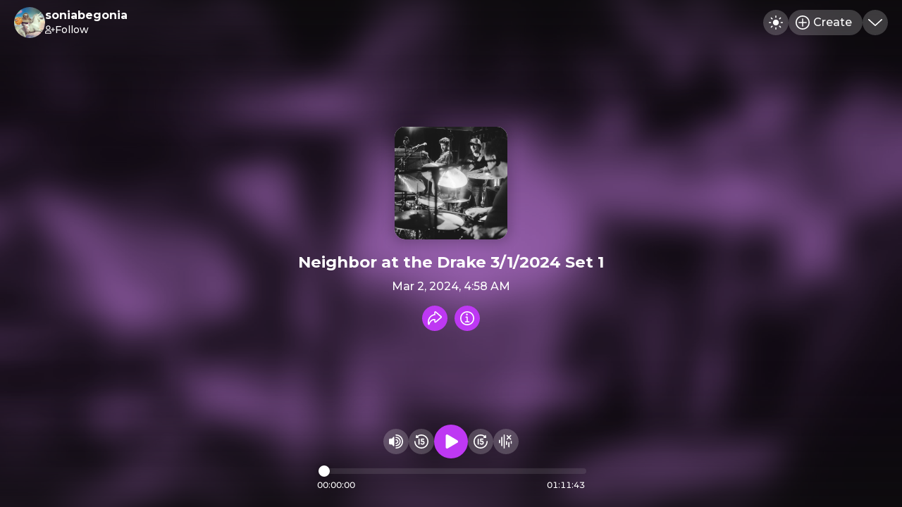

--- FILE ---
content_type: text/html; charset=utf-8
request_url: https://www.google.com/recaptcha/api2/anchor?ar=1&k=6Lfzx9cUAAAAAMlM3OpOVmNM7kRej2mC53Uwn4A8&co=aHR0cHM6Ly9zb25pYWJlZ29uaWEtbGl2ZS5taXhsci5jb206NDQz&hl=en&v=PoyoqOPhxBO7pBk68S4YbpHZ&size=invisible&anchor-ms=20000&execute-ms=30000&cb=3y8pxgvlyak8
body_size: 48852
content:
<!DOCTYPE HTML><html dir="ltr" lang="en"><head><meta http-equiv="Content-Type" content="text/html; charset=UTF-8">
<meta http-equiv="X-UA-Compatible" content="IE=edge">
<title>reCAPTCHA</title>
<style type="text/css">
/* cyrillic-ext */
@font-face {
  font-family: 'Roboto';
  font-style: normal;
  font-weight: 400;
  font-stretch: 100%;
  src: url(//fonts.gstatic.com/s/roboto/v48/KFO7CnqEu92Fr1ME7kSn66aGLdTylUAMa3GUBHMdazTgWw.woff2) format('woff2');
  unicode-range: U+0460-052F, U+1C80-1C8A, U+20B4, U+2DE0-2DFF, U+A640-A69F, U+FE2E-FE2F;
}
/* cyrillic */
@font-face {
  font-family: 'Roboto';
  font-style: normal;
  font-weight: 400;
  font-stretch: 100%;
  src: url(//fonts.gstatic.com/s/roboto/v48/KFO7CnqEu92Fr1ME7kSn66aGLdTylUAMa3iUBHMdazTgWw.woff2) format('woff2');
  unicode-range: U+0301, U+0400-045F, U+0490-0491, U+04B0-04B1, U+2116;
}
/* greek-ext */
@font-face {
  font-family: 'Roboto';
  font-style: normal;
  font-weight: 400;
  font-stretch: 100%;
  src: url(//fonts.gstatic.com/s/roboto/v48/KFO7CnqEu92Fr1ME7kSn66aGLdTylUAMa3CUBHMdazTgWw.woff2) format('woff2');
  unicode-range: U+1F00-1FFF;
}
/* greek */
@font-face {
  font-family: 'Roboto';
  font-style: normal;
  font-weight: 400;
  font-stretch: 100%;
  src: url(//fonts.gstatic.com/s/roboto/v48/KFO7CnqEu92Fr1ME7kSn66aGLdTylUAMa3-UBHMdazTgWw.woff2) format('woff2');
  unicode-range: U+0370-0377, U+037A-037F, U+0384-038A, U+038C, U+038E-03A1, U+03A3-03FF;
}
/* math */
@font-face {
  font-family: 'Roboto';
  font-style: normal;
  font-weight: 400;
  font-stretch: 100%;
  src: url(//fonts.gstatic.com/s/roboto/v48/KFO7CnqEu92Fr1ME7kSn66aGLdTylUAMawCUBHMdazTgWw.woff2) format('woff2');
  unicode-range: U+0302-0303, U+0305, U+0307-0308, U+0310, U+0312, U+0315, U+031A, U+0326-0327, U+032C, U+032F-0330, U+0332-0333, U+0338, U+033A, U+0346, U+034D, U+0391-03A1, U+03A3-03A9, U+03B1-03C9, U+03D1, U+03D5-03D6, U+03F0-03F1, U+03F4-03F5, U+2016-2017, U+2034-2038, U+203C, U+2040, U+2043, U+2047, U+2050, U+2057, U+205F, U+2070-2071, U+2074-208E, U+2090-209C, U+20D0-20DC, U+20E1, U+20E5-20EF, U+2100-2112, U+2114-2115, U+2117-2121, U+2123-214F, U+2190, U+2192, U+2194-21AE, U+21B0-21E5, U+21F1-21F2, U+21F4-2211, U+2213-2214, U+2216-22FF, U+2308-230B, U+2310, U+2319, U+231C-2321, U+2336-237A, U+237C, U+2395, U+239B-23B7, U+23D0, U+23DC-23E1, U+2474-2475, U+25AF, U+25B3, U+25B7, U+25BD, U+25C1, U+25CA, U+25CC, U+25FB, U+266D-266F, U+27C0-27FF, U+2900-2AFF, U+2B0E-2B11, U+2B30-2B4C, U+2BFE, U+3030, U+FF5B, U+FF5D, U+1D400-1D7FF, U+1EE00-1EEFF;
}
/* symbols */
@font-face {
  font-family: 'Roboto';
  font-style: normal;
  font-weight: 400;
  font-stretch: 100%;
  src: url(//fonts.gstatic.com/s/roboto/v48/KFO7CnqEu92Fr1ME7kSn66aGLdTylUAMaxKUBHMdazTgWw.woff2) format('woff2');
  unicode-range: U+0001-000C, U+000E-001F, U+007F-009F, U+20DD-20E0, U+20E2-20E4, U+2150-218F, U+2190, U+2192, U+2194-2199, U+21AF, U+21E6-21F0, U+21F3, U+2218-2219, U+2299, U+22C4-22C6, U+2300-243F, U+2440-244A, U+2460-24FF, U+25A0-27BF, U+2800-28FF, U+2921-2922, U+2981, U+29BF, U+29EB, U+2B00-2BFF, U+4DC0-4DFF, U+FFF9-FFFB, U+10140-1018E, U+10190-1019C, U+101A0, U+101D0-101FD, U+102E0-102FB, U+10E60-10E7E, U+1D2C0-1D2D3, U+1D2E0-1D37F, U+1F000-1F0FF, U+1F100-1F1AD, U+1F1E6-1F1FF, U+1F30D-1F30F, U+1F315, U+1F31C, U+1F31E, U+1F320-1F32C, U+1F336, U+1F378, U+1F37D, U+1F382, U+1F393-1F39F, U+1F3A7-1F3A8, U+1F3AC-1F3AF, U+1F3C2, U+1F3C4-1F3C6, U+1F3CA-1F3CE, U+1F3D4-1F3E0, U+1F3ED, U+1F3F1-1F3F3, U+1F3F5-1F3F7, U+1F408, U+1F415, U+1F41F, U+1F426, U+1F43F, U+1F441-1F442, U+1F444, U+1F446-1F449, U+1F44C-1F44E, U+1F453, U+1F46A, U+1F47D, U+1F4A3, U+1F4B0, U+1F4B3, U+1F4B9, U+1F4BB, U+1F4BF, U+1F4C8-1F4CB, U+1F4D6, U+1F4DA, U+1F4DF, U+1F4E3-1F4E6, U+1F4EA-1F4ED, U+1F4F7, U+1F4F9-1F4FB, U+1F4FD-1F4FE, U+1F503, U+1F507-1F50B, U+1F50D, U+1F512-1F513, U+1F53E-1F54A, U+1F54F-1F5FA, U+1F610, U+1F650-1F67F, U+1F687, U+1F68D, U+1F691, U+1F694, U+1F698, U+1F6AD, U+1F6B2, U+1F6B9-1F6BA, U+1F6BC, U+1F6C6-1F6CF, U+1F6D3-1F6D7, U+1F6E0-1F6EA, U+1F6F0-1F6F3, U+1F6F7-1F6FC, U+1F700-1F7FF, U+1F800-1F80B, U+1F810-1F847, U+1F850-1F859, U+1F860-1F887, U+1F890-1F8AD, U+1F8B0-1F8BB, U+1F8C0-1F8C1, U+1F900-1F90B, U+1F93B, U+1F946, U+1F984, U+1F996, U+1F9E9, U+1FA00-1FA6F, U+1FA70-1FA7C, U+1FA80-1FA89, U+1FA8F-1FAC6, U+1FACE-1FADC, U+1FADF-1FAE9, U+1FAF0-1FAF8, U+1FB00-1FBFF;
}
/* vietnamese */
@font-face {
  font-family: 'Roboto';
  font-style: normal;
  font-weight: 400;
  font-stretch: 100%;
  src: url(//fonts.gstatic.com/s/roboto/v48/KFO7CnqEu92Fr1ME7kSn66aGLdTylUAMa3OUBHMdazTgWw.woff2) format('woff2');
  unicode-range: U+0102-0103, U+0110-0111, U+0128-0129, U+0168-0169, U+01A0-01A1, U+01AF-01B0, U+0300-0301, U+0303-0304, U+0308-0309, U+0323, U+0329, U+1EA0-1EF9, U+20AB;
}
/* latin-ext */
@font-face {
  font-family: 'Roboto';
  font-style: normal;
  font-weight: 400;
  font-stretch: 100%;
  src: url(//fonts.gstatic.com/s/roboto/v48/KFO7CnqEu92Fr1ME7kSn66aGLdTylUAMa3KUBHMdazTgWw.woff2) format('woff2');
  unicode-range: U+0100-02BA, U+02BD-02C5, U+02C7-02CC, U+02CE-02D7, U+02DD-02FF, U+0304, U+0308, U+0329, U+1D00-1DBF, U+1E00-1E9F, U+1EF2-1EFF, U+2020, U+20A0-20AB, U+20AD-20C0, U+2113, U+2C60-2C7F, U+A720-A7FF;
}
/* latin */
@font-face {
  font-family: 'Roboto';
  font-style: normal;
  font-weight: 400;
  font-stretch: 100%;
  src: url(//fonts.gstatic.com/s/roboto/v48/KFO7CnqEu92Fr1ME7kSn66aGLdTylUAMa3yUBHMdazQ.woff2) format('woff2');
  unicode-range: U+0000-00FF, U+0131, U+0152-0153, U+02BB-02BC, U+02C6, U+02DA, U+02DC, U+0304, U+0308, U+0329, U+2000-206F, U+20AC, U+2122, U+2191, U+2193, U+2212, U+2215, U+FEFF, U+FFFD;
}
/* cyrillic-ext */
@font-face {
  font-family: 'Roboto';
  font-style: normal;
  font-weight: 500;
  font-stretch: 100%;
  src: url(//fonts.gstatic.com/s/roboto/v48/KFO7CnqEu92Fr1ME7kSn66aGLdTylUAMa3GUBHMdazTgWw.woff2) format('woff2');
  unicode-range: U+0460-052F, U+1C80-1C8A, U+20B4, U+2DE0-2DFF, U+A640-A69F, U+FE2E-FE2F;
}
/* cyrillic */
@font-face {
  font-family: 'Roboto';
  font-style: normal;
  font-weight: 500;
  font-stretch: 100%;
  src: url(//fonts.gstatic.com/s/roboto/v48/KFO7CnqEu92Fr1ME7kSn66aGLdTylUAMa3iUBHMdazTgWw.woff2) format('woff2');
  unicode-range: U+0301, U+0400-045F, U+0490-0491, U+04B0-04B1, U+2116;
}
/* greek-ext */
@font-face {
  font-family: 'Roboto';
  font-style: normal;
  font-weight: 500;
  font-stretch: 100%;
  src: url(//fonts.gstatic.com/s/roboto/v48/KFO7CnqEu92Fr1ME7kSn66aGLdTylUAMa3CUBHMdazTgWw.woff2) format('woff2');
  unicode-range: U+1F00-1FFF;
}
/* greek */
@font-face {
  font-family: 'Roboto';
  font-style: normal;
  font-weight: 500;
  font-stretch: 100%;
  src: url(//fonts.gstatic.com/s/roboto/v48/KFO7CnqEu92Fr1ME7kSn66aGLdTylUAMa3-UBHMdazTgWw.woff2) format('woff2');
  unicode-range: U+0370-0377, U+037A-037F, U+0384-038A, U+038C, U+038E-03A1, U+03A3-03FF;
}
/* math */
@font-face {
  font-family: 'Roboto';
  font-style: normal;
  font-weight: 500;
  font-stretch: 100%;
  src: url(//fonts.gstatic.com/s/roboto/v48/KFO7CnqEu92Fr1ME7kSn66aGLdTylUAMawCUBHMdazTgWw.woff2) format('woff2');
  unicode-range: U+0302-0303, U+0305, U+0307-0308, U+0310, U+0312, U+0315, U+031A, U+0326-0327, U+032C, U+032F-0330, U+0332-0333, U+0338, U+033A, U+0346, U+034D, U+0391-03A1, U+03A3-03A9, U+03B1-03C9, U+03D1, U+03D5-03D6, U+03F0-03F1, U+03F4-03F5, U+2016-2017, U+2034-2038, U+203C, U+2040, U+2043, U+2047, U+2050, U+2057, U+205F, U+2070-2071, U+2074-208E, U+2090-209C, U+20D0-20DC, U+20E1, U+20E5-20EF, U+2100-2112, U+2114-2115, U+2117-2121, U+2123-214F, U+2190, U+2192, U+2194-21AE, U+21B0-21E5, U+21F1-21F2, U+21F4-2211, U+2213-2214, U+2216-22FF, U+2308-230B, U+2310, U+2319, U+231C-2321, U+2336-237A, U+237C, U+2395, U+239B-23B7, U+23D0, U+23DC-23E1, U+2474-2475, U+25AF, U+25B3, U+25B7, U+25BD, U+25C1, U+25CA, U+25CC, U+25FB, U+266D-266F, U+27C0-27FF, U+2900-2AFF, U+2B0E-2B11, U+2B30-2B4C, U+2BFE, U+3030, U+FF5B, U+FF5D, U+1D400-1D7FF, U+1EE00-1EEFF;
}
/* symbols */
@font-face {
  font-family: 'Roboto';
  font-style: normal;
  font-weight: 500;
  font-stretch: 100%;
  src: url(//fonts.gstatic.com/s/roboto/v48/KFO7CnqEu92Fr1ME7kSn66aGLdTylUAMaxKUBHMdazTgWw.woff2) format('woff2');
  unicode-range: U+0001-000C, U+000E-001F, U+007F-009F, U+20DD-20E0, U+20E2-20E4, U+2150-218F, U+2190, U+2192, U+2194-2199, U+21AF, U+21E6-21F0, U+21F3, U+2218-2219, U+2299, U+22C4-22C6, U+2300-243F, U+2440-244A, U+2460-24FF, U+25A0-27BF, U+2800-28FF, U+2921-2922, U+2981, U+29BF, U+29EB, U+2B00-2BFF, U+4DC0-4DFF, U+FFF9-FFFB, U+10140-1018E, U+10190-1019C, U+101A0, U+101D0-101FD, U+102E0-102FB, U+10E60-10E7E, U+1D2C0-1D2D3, U+1D2E0-1D37F, U+1F000-1F0FF, U+1F100-1F1AD, U+1F1E6-1F1FF, U+1F30D-1F30F, U+1F315, U+1F31C, U+1F31E, U+1F320-1F32C, U+1F336, U+1F378, U+1F37D, U+1F382, U+1F393-1F39F, U+1F3A7-1F3A8, U+1F3AC-1F3AF, U+1F3C2, U+1F3C4-1F3C6, U+1F3CA-1F3CE, U+1F3D4-1F3E0, U+1F3ED, U+1F3F1-1F3F3, U+1F3F5-1F3F7, U+1F408, U+1F415, U+1F41F, U+1F426, U+1F43F, U+1F441-1F442, U+1F444, U+1F446-1F449, U+1F44C-1F44E, U+1F453, U+1F46A, U+1F47D, U+1F4A3, U+1F4B0, U+1F4B3, U+1F4B9, U+1F4BB, U+1F4BF, U+1F4C8-1F4CB, U+1F4D6, U+1F4DA, U+1F4DF, U+1F4E3-1F4E6, U+1F4EA-1F4ED, U+1F4F7, U+1F4F9-1F4FB, U+1F4FD-1F4FE, U+1F503, U+1F507-1F50B, U+1F50D, U+1F512-1F513, U+1F53E-1F54A, U+1F54F-1F5FA, U+1F610, U+1F650-1F67F, U+1F687, U+1F68D, U+1F691, U+1F694, U+1F698, U+1F6AD, U+1F6B2, U+1F6B9-1F6BA, U+1F6BC, U+1F6C6-1F6CF, U+1F6D3-1F6D7, U+1F6E0-1F6EA, U+1F6F0-1F6F3, U+1F6F7-1F6FC, U+1F700-1F7FF, U+1F800-1F80B, U+1F810-1F847, U+1F850-1F859, U+1F860-1F887, U+1F890-1F8AD, U+1F8B0-1F8BB, U+1F8C0-1F8C1, U+1F900-1F90B, U+1F93B, U+1F946, U+1F984, U+1F996, U+1F9E9, U+1FA00-1FA6F, U+1FA70-1FA7C, U+1FA80-1FA89, U+1FA8F-1FAC6, U+1FACE-1FADC, U+1FADF-1FAE9, U+1FAF0-1FAF8, U+1FB00-1FBFF;
}
/* vietnamese */
@font-face {
  font-family: 'Roboto';
  font-style: normal;
  font-weight: 500;
  font-stretch: 100%;
  src: url(//fonts.gstatic.com/s/roboto/v48/KFO7CnqEu92Fr1ME7kSn66aGLdTylUAMa3OUBHMdazTgWw.woff2) format('woff2');
  unicode-range: U+0102-0103, U+0110-0111, U+0128-0129, U+0168-0169, U+01A0-01A1, U+01AF-01B0, U+0300-0301, U+0303-0304, U+0308-0309, U+0323, U+0329, U+1EA0-1EF9, U+20AB;
}
/* latin-ext */
@font-face {
  font-family: 'Roboto';
  font-style: normal;
  font-weight: 500;
  font-stretch: 100%;
  src: url(//fonts.gstatic.com/s/roboto/v48/KFO7CnqEu92Fr1ME7kSn66aGLdTylUAMa3KUBHMdazTgWw.woff2) format('woff2');
  unicode-range: U+0100-02BA, U+02BD-02C5, U+02C7-02CC, U+02CE-02D7, U+02DD-02FF, U+0304, U+0308, U+0329, U+1D00-1DBF, U+1E00-1E9F, U+1EF2-1EFF, U+2020, U+20A0-20AB, U+20AD-20C0, U+2113, U+2C60-2C7F, U+A720-A7FF;
}
/* latin */
@font-face {
  font-family: 'Roboto';
  font-style: normal;
  font-weight: 500;
  font-stretch: 100%;
  src: url(//fonts.gstatic.com/s/roboto/v48/KFO7CnqEu92Fr1ME7kSn66aGLdTylUAMa3yUBHMdazQ.woff2) format('woff2');
  unicode-range: U+0000-00FF, U+0131, U+0152-0153, U+02BB-02BC, U+02C6, U+02DA, U+02DC, U+0304, U+0308, U+0329, U+2000-206F, U+20AC, U+2122, U+2191, U+2193, U+2212, U+2215, U+FEFF, U+FFFD;
}
/* cyrillic-ext */
@font-face {
  font-family: 'Roboto';
  font-style: normal;
  font-weight: 900;
  font-stretch: 100%;
  src: url(//fonts.gstatic.com/s/roboto/v48/KFO7CnqEu92Fr1ME7kSn66aGLdTylUAMa3GUBHMdazTgWw.woff2) format('woff2');
  unicode-range: U+0460-052F, U+1C80-1C8A, U+20B4, U+2DE0-2DFF, U+A640-A69F, U+FE2E-FE2F;
}
/* cyrillic */
@font-face {
  font-family: 'Roboto';
  font-style: normal;
  font-weight: 900;
  font-stretch: 100%;
  src: url(//fonts.gstatic.com/s/roboto/v48/KFO7CnqEu92Fr1ME7kSn66aGLdTylUAMa3iUBHMdazTgWw.woff2) format('woff2');
  unicode-range: U+0301, U+0400-045F, U+0490-0491, U+04B0-04B1, U+2116;
}
/* greek-ext */
@font-face {
  font-family: 'Roboto';
  font-style: normal;
  font-weight: 900;
  font-stretch: 100%;
  src: url(//fonts.gstatic.com/s/roboto/v48/KFO7CnqEu92Fr1ME7kSn66aGLdTylUAMa3CUBHMdazTgWw.woff2) format('woff2');
  unicode-range: U+1F00-1FFF;
}
/* greek */
@font-face {
  font-family: 'Roboto';
  font-style: normal;
  font-weight: 900;
  font-stretch: 100%;
  src: url(//fonts.gstatic.com/s/roboto/v48/KFO7CnqEu92Fr1ME7kSn66aGLdTylUAMa3-UBHMdazTgWw.woff2) format('woff2');
  unicode-range: U+0370-0377, U+037A-037F, U+0384-038A, U+038C, U+038E-03A1, U+03A3-03FF;
}
/* math */
@font-face {
  font-family: 'Roboto';
  font-style: normal;
  font-weight: 900;
  font-stretch: 100%;
  src: url(//fonts.gstatic.com/s/roboto/v48/KFO7CnqEu92Fr1ME7kSn66aGLdTylUAMawCUBHMdazTgWw.woff2) format('woff2');
  unicode-range: U+0302-0303, U+0305, U+0307-0308, U+0310, U+0312, U+0315, U+031A, U+0326-0327, U+032C, U+032F-0330, U+0332-0333, U+0338, U+033A, U+0346, U+034D, U+0391-03A1, U+03A3-03A9, U+03B1-03C9, U+03D1, U+03D5-03D6, U+03F0-03F1, U+03F4-03F5, U+2016-2017, U+2034-2038, U+203C, U+2040, U+2043, U+2047, U+2050, U+2057, U+205F, U+2070-2071, U+2074-208E, U+2090-209C, U+20D0-20DC, U+20E1, U+20E5-20EF, U+2100-2112, U+2114-2115, U+2117-2121, U+2123-214F, U+2190, U+2192, U+2194-21AE, U+21B0-21E5, U+21F1-21F2, U+21F4-2211, U+2213-2214, U+2216-22FF, U+2308-230B, U+2310, U+2319, U+231C-2321, U+2336-237A, U+237C, U+2395, U+239B-23B7, U+23D0, U+23DC-23E1, U+2474-2475, U+25AF, U+25B3, U+25B7, U+25BD, U+25C1, U+25CA, U+25CC, U+25FB, U+266D-266F, U+27C0-27FF, U+2900-2AFF, U+2B0E-2B11, U+2B30-2B4C, U+2BFE, U+3030, U+FF5B, U+FF5D, U+1D400-1D7FF, U+1EE00-1EEFF;
}
/* symbols */
@font-face {
  font-family: 'Roboto';
  font-style: normal;
  font-weight: 900;
  font-stretch: 100%;
  src: url(//fonts.gstatic.com/s/roboto/v48/KFO7CnqEu92Fr1ME7kSn66aGLdTylUAMaxKUBHMdazTgWw.woff2) format('woff2');
  unicode-range: U+0001-000C, U+000E-001F, U+007F-009F, U+20DD-20E0, U+20E2-20E4, U+2150-218F, U+2190, U+2192, U+2194-2199, U+21AF, U+21E6-21F0, U+21F3, U+2218-2219, U+2299, U+22C4-22C6, U+2300-243F, U+2440-244A, U+2460-24FF, U+25A0-27BF, U+2800-28FF, U+2921-2922, U+2981, U+29BF, U+29EB, U+2B00-2BFF, U+4DC0-4DFF, U+FFF9-FFFB, U+10140-1018E, U+10190-1019C, U+101A0, U+101D0-101FD, U+102E0-102FB, U+10E60-10E7E, U+1D2C0-1D2D3, U+1D2E0-1D37F, U+1F000-1F0FF, U+1F100-1F1AD, U+1F1E6-1F1FF, U+1F30D-1F30F, U+1F315, U+1F31C, U+1F31E, U+1F320-1F32C, U+1F336, U+1F378, U+1F37D, U+1F382, U+1F393-1F39F, U+1F3A7-1F3A8, U+1F3AC-1F3AF, U+1F3C2, U+1F3C4-1F3C6, U+1F3CA-1F3CE, U+1F3D4-1F3E0, U+1F3ED, U+1F3F1-1F3F3, U+1F3F5-1F3F7, U+1F408, U+1F415, U+1F41F, U+1F426, U+1F43F, U+1F441-1F442, U+1F444, U+1F446-1F449, U+1F44C-1F44E, U+1F453, U+1F46A, U+1F47D, U+1F4A3, U+1F4B0, U+1F4B3, U+1F4B9, U+1F4BB, U+1F4BF, U+1F4C8-1F4CB, U+1F4D6, U+1F4DA, U+1F4DF, U+1F4E3-1F4E6, U+1F4EA-1F4ED, U+1F4F7, U+1F4F9-1F4FB, U+1F4FD-1F4FE, U+1F503, U+1F507-1F50B, U+1F50D, U+1F512-1F513, U+1F53E-1F54A, U+1F54F-1F5FA, U+1F610, U+1F650-1F67F, U+1F687, U+1F68D, U+1F691, U+1F694, U+1F698, U+1F6AD, U+1F6B2, U+1F6B9-1F6BA, U+1F6BC, U+1F6C6-1F6CF, U+1F6D3-1F6D7, U+1F6E0-1F6EA, U+1F6F0-1F6F3, U+1F6F7-1F6FC, U+1F700-1F7FF, U+1F800-1F80B, U+1F810-1F847, U+1F850-1F859, U+1F860-1F887, U+1F890-1F8AD, U+1F8B0-1F8BB, U+1F8C0-1F8C1, U+1F900-1F90B, U+1F93B, U+1F946, U+1F984, U+1F996, U+1F9E9, U+1FA00-1FA6F, U+1FA70-1FA7C, U+1FA80-1FA89, U+1FA8F-1FAC6, U+1FACE-1FADC, U+1FADF-1FAE9, U+1FAF0-1FAF8, U+1FB00-1FBFF;
}
/* vietnamese */
@font-face {
  font-family: 'Roboto';
  font-style: normal;
  font-weight: 900;
  font-stretch: 100%;
  src: url(//fonts.gstatic.com/s/roboto/v48/KFO7CnqEu92Fr1ME7kSn66aGLdTylUAMa3OUBHMdazTgWw.woff2) format('woff2');
  unicode-range: U+0102-0103, U+0110-0111, U+0128-0129, U+0168-0169, U+01A0-01A1, U+01AF-01B0, U+0300-0301, U+0303-0304, U+0308-0309, U+0323, U+0329, U+1EA0-1EF9, U+20AB;
}
/* latin-ext */
@font-face {
  font-family: 'Roboto';
  font-style: normal;
  font-weight: 900;
  font-stretch: 100%;
  src: url(//fonts.gstatic.com/s/roboto/v48/KFO7CnqEu92Fr1ME7kSn66aGLdTylUAMa3KUBHMdazTgWw.woff2) format('woff2');
  unicode-range: U+0100-02BA, U+02BD-02C5, U+02C7-02CC, U+02CE-02D7, U+02DD-02FF, U+0304, U+0308, U+0329, U+1D00-1DBF, U+1E00-1E9F, U+1EF2-1EFF, U+2020, U+20A0-20AB, U+20AD-20C0, U+2113, U+2C60-2C7F, U+A720-A7FF;
}
/* latin */
@font-face {
  font-family: 'Roboto';
  font-style: normal;
  font-weight: 900;
  font-stretch: 100%;
  src: url(//fonts.gstatic.com/s/roboto/v48/KFO7CnqEu92Fr1ME7kSn66aGLdTylUAMa3yUBHMdazQ.woff2) format('woff2');
  unicode-range: U+0000-00FF, U+0131, U+0152-0153, U+02BB-02BC, U+02C6, U+02DA, U+02DC, U+0304, U+0308, U+0329, U+2000-206F, U+20AC, U+2122, U+2191, U+2193, U+2212, U+2215, U+FEFF, U+FFFD;
}

</style>
<link rel="stylesheet" type="text/css" href="https://www.gstatic.com/recaptcha/releases/PoyoqOPhxBO7pBk68S4YbpHZ/styles__ltr.css">
<script nonce="V9XF5dz4XAo0A3qxJb7nww" type="text/javascript">window['__recaptcha_api'] = 'https://www.google.com/recaptcha/api2/';</script>
<script type="text/javascript" src="https://www.gstatic.com/recaptcha/releases/PoyoqOPhxBO7pBk68S4YbpHZ/recaptcha__en.js" nonce="V9XF5dz4XAo0A3qxJb7nww">
      
    </script></head>
<body><div id="rc-anchor-alert" class="rc-anchor-alert"></div>
<input type="hidden" id="recaptcha-token" value="[base64]">
<script type="text/javascript" nonce="V9XF5dz4XAo0A3qxJb7nww">
      recaptcha.anchor.Main.init("[\x22ainput\x22,[\x22bgdata\x22,\x22\x22,\[base64]/[base64]/[base64]/[base64]/[base64]/[base64]/[base64]/[base64]/[base64]/[base64]\\u003d\x22,\[base64]\\u003d\\u003d\x22,\x22wokRYMKFZMKbc3BLw71kw5pAfEM4KsOFQTfDiDPCssO5exzCkT/Dsk4aHcOSwpXCm8OXw7dnw7wfw5twQcOgdcKyV8KuwoIqZMKTwqUrLwnCl8KtdMKbwpfCjcOcPMKoIj3Contgw5pgcz/CmiIeNMKcwq/Dn2PDjD9xP8OpVmvCqDTClsOVa8OgwqbDk1M1EMOPKMK5wqw2wonDpHjDmBsnw6PDs8K+TsOrJsOVw4hqw4pwasOWOhI+w58IDgDDiMKKw5VIEcOLwqrDg05mBsO1wr3DssO/w6TDimwmSMKfMsK8wrUyAU4Lw5MSwrrDlMKmwpUISy3CswfDksKIw6p1wqpSwofChj5YDcOZfBtXw6/DkVrDkMOxw7NCwrXCjMOyLGdPesOMwr7DksKpM8Onw5V7w4gXw4ldOcOkw7/[base64]/w5/CuMOFVMKnwoDDuMO3woFwaFMFwr/ClMKrw6RpSsOGecKdwodHdMKLwpVKw6rCiMOUY8Odw5TDhMKjAkHDvh/DtcKxw5zCrcKlWn9gOsOuWMO7wqYAwqAgBX4QFDpXwqLCl1vCgcKnYQHDhG/ChEMJSmXDtBExG8KSbsOxAG3CvX/DoMKowptBwqMDOjDCpsK9w7QNHHTCnTbDqHpAKsOvw5XDlz5fw7fCuMOkJFAHw5XCrMO1cEPCvGIsw6tAe8KqSMKDw4LDlGfDr8KiwpTCn8KhwrJ9WsOQwp7CvS0ow4nDsMOJYifCuQYrEC3CqEDDucOOw7V0IQTDonDDuMOmwpoFwo7DmVbDkywkwq/Cui7CqMOmAVIcMnXCkwjDicOmwrfCk8Kjc3jCml3DmsOobsOaw5nCki1Mw5EdBMKYcQdQccO+w5gswq/DkW9RUsKVDjdWw5vDvsKCwpXDq8KkwqLCo8Kww70NEsKiwoN/wqzCtsKHPGsRw5DDj8KNwrvCq8KMf8KXw6U1Ek5ow4w/[base64]/Dt8Omw4fDukfDtTdqw7tKNcKPwr3CnsKRbMKBw4fDu8OyGiYgw6/DvcO5F8KndcKKwqwDccOnBMKew7J6bcKWUSBBwpbCsMOFFD9PDcKzwoTDnRZOWTnChMOLF8OwQm8CalLDkcKnChdebmUbFMKzVE3DnMOsdMKfLMOTwo3CvMOeexnCvFBiw5bDpMOjwrjCtcOKWwXDkXTDj8OKwqYfcAvCgsOww6rCjcKgPcOVw7AJL1PCnlVOCT/DqcOsQDfDiGPDuF9ywqp1dxfCkU4Hw7LDjgcUwrrCkMODw5LCoRXDnsKIwo1hw4XDnMOQw6QRw6dgwrLChzPCt8OJA3sjTsOVHCgjNsO/wrPCt8Oqw7XCqMKQw7/CtMKjAELCp8OuwofDl8ObE2h0w7tWOCxtZcO/DsOrb8KUwplqw5ZeHT4gw6XDundGwoB8w4rCmCg3wq3ChsODwq3CrgtGcykjLSPCvsOkAig2wqpad8Otw6hJTMO5K8KCw4vDnxfDtsOMw5PCnTRBwrLDjz/CvMKQSMKRw7/[base64]/DsMKcBm3DgH3Dq2TCvw5jwoXDpAx7UcOXw51CRcO5BgsLX2NuD8Osw5TDj8K2w7zCrsKLVcODNV4/NcOYPEsWw5HDrsOXw4XDgMOHw59ew7YfBMORw7nDti3Dl0MCw4UOw495wqTCpWYtDERgwrZYw7fCssOEakg+dcO5w4cZAW5Xwqdww5sRVw05wpvCgQ/Dp1JNf8KLcg7DqsOIMkxaNFjDj8O+wrTClywkbsOlwr7CjxJNBlvDq1XDqW0Ow4xLFsKswo7CtcKWBiJUwpLCrDvCiBZ6wpApw4PCtWIYWRgDwqXCmcKbMcKOLjLCjwXCi8Kcw4HDhT9oFMK1eyzDkh/[base64]/w7cuYcKORQsYbMKBw5XCtQfDlcK4AMOjw4fDvcKlwoUPYR3ChWrDhAo6w4tawrbDo8KAw63Cl8Khw77DnipIYMKlf2cKYGjDtlIewrfDgwTClh3CjcOWwrpMw6wiCsK0UcOoYcKGw5hJTDTDkMKCw7Z5bcOWYjPChcKdwp/DuMOFdx7ClCsoVsKJw5/DnUPCq3rCrCvCjMKoEcOYw7lTCsO9Kyw0PsOtw7XDn8K7wrRDfUTDsMOaw5jCrGbDoj3DgHUrEcOGZ8OgwrjCpsO4wpbDnj3DlsK2YcKcIm7Dl8K6wqd7b2PChx7DhsOXTiRsw5x9wr9Pw5FswrTCoMO4WMOGw6/DmsORXhQRwo8Uw6QXQ8OeA1dLwptRwqHClcOEfy50BMOhwpPClcOrwoDCgCAnJcOiJcOdRB0ZXGTCmnQaw6vDjcObwqbChcOYw6rDtsKvwrcTwrzDr1AGw7whMTZJWsK9w6nDmT3DgiTCkSp9w4zCg8OIS2jCpyZrWXzCmm/DoGIuwolSw4DDq8OPw63Ct0/DlMKsw5nCmMOQwoRoGcO8L8O4MXleC2dAacK8w4xiwrBywoJIw4AAw7cjw5QYw6rDnMO2AzNSw4R/cibDgcKZBcOSw7zCscKnHcO+FT/DsjnCp8KSfCzCo8KUwrnCn8OtQMODWsOtPMK+bSXDrsKQZAw1wrF3YsOQw7Yswr7DtsKHEhVdwoQWTcKmQsKXSDjDg0zCvsKhOcOyDMOofMKsZ1Nvw5IIwqsgw45bUcKLw5HCvF/CnMOxw7LClcKaw5LChsKYw6fCmMOvw7/Dmj1oTE1kWMKMwrMsQVjCgDDDoAvCnMKmEcKow4F8fMKzLsK6UMKedXRmMMOPMVBtbB3CmjjDsidqN8ORw4/DtsO1w7EDEXLCkFc0wrfDuCXCl0dYwqfDmMKCMGDDgEnCqMOdKXTCjnbCssOvKMKPS8Krwo3Dm8KfwpVowq3Cl8ORSgjCnBLCqFfCm2xnw7vDkBMSQkJUHsKQbMOqwoTDgsKEQcOlwpVGOcOtwo7Du8KVwo3DusK7wp/CshnCmhLDsm9KPE7DsRDCngDCjsOQA8KFY0QNAVHCvMKLKizDg8K9w6fDqMO3WRkEwrjDkAjDjMKjw75Hw5gfIMKqEMK3RcKfOXbDvEDCv8O6J1hMw6lowq1vwpvDuF5jYFA3DsO7w7RFUi/Cm8K8d8K5GsKiw71Cw6vCr3PChF3DlhTDkMKXBsKrB3NjFzxCS8KpF8OmLMKnOW0Zw67Cq3PDgsOVXcKRwqfCnsOswrQ8ScKiwoTCpDnCgMKUwq3CnSBZwr4Hw77CgMK/w5DCmj7DnT0cw6jCu8OEw4dfw4bDjzxNw6PCiWsaM8OJHsK0wpZmw5w1w6PCosOkQ1hUwqkMwq7Dp1zDjmXDhkzDhGoOw6xUV8K2U0vDqQM9W347RsKOw4LCtRNzw6HDlsOkw4/ClEBaI0Avw4TDqUrDvVc7Ii5DWcKFwqQJdcOmw4bDtQEuGMOKwq3CocKMScOSIcOnwq5cdcOOPAk5TMOLwqbCnsOUwqQ4woY3Ri3CnirDrcOTw7DDrcOHcAYkdDlcVw/Dk3rCgzLDiikAwoTCkTrCsybCg8KAwow3wrA7G25oFcOWwrfDqRYdwo3Cv3BfwrTCokUcw5sLw6wrw5MAw63CqMOfe8OGwqVbaSxQw47Dh0/CgMKxTyhOwovCuR8mE8KZLCw/[base64]/DoFHDjWHCgSbDqG3DhgDCjCgobEETwrzCgBTCmsKHVzY6BB7DrsKAbCbDrH/DsAzCvcKZw6TDmsKIakvDthNgwo8bw7lTwoZ/[base64]/wrBNw5DCszYTw4rCrATDs0XDmxVZNsODwpBGwoM8DsOdwpXDjsKbUxDCqSEgeRnCksODdMKbw4fDkgDCp24adcKNw55Pw51ePgsTw7LDjsONasOCT8OswrJrwr/[base64]/DmMOSa8OcecOIXTjCpWrCtcOVQxovGFNQw7tcRWDDlMKHUsKxwqvDgkvCksKYw4fDlMKOworDrQTCrMKCa3/DrcKowo/DqMKYw5TDqcOmOBXCmGPDi8OVw67CtMOWXcKJw6fDtUYMfzYwY8OFUGZXFcOUOcO5CXZvw5jCg8OGacKpeUwnwqTDsmYiwq8eDMKRwoTChXFyw5A0AsOyw6PCgcOEwo/ChMKVAcObDwgOUjDCp8OzwrkNwrNxE38XwrvCtyHDlMKbwozCqMKuwrfDmsOqw4g3BMKKdivDqlLDuMOawq5YN8KZGU3CrBTDpMOQw6fDl8KDRDbCh8KVDCDCo3BWXcOOwq/CvMKUw5cMMlJ6b0PChMKpw4ocBcOZN13DrsKlRGbCo8OQwqI6YsKfQMOxOcKICMKpwoZ5wrPCuwY+woVPw4PDng4bwqnCsWdDwq/DrHtLD8OQwq0nw7jDk1DCmnE6wpLCssOMw5bCsMKpw6FbM0ldUGvCoDRrUMK3RVzDhcKRQyN3acOnwrgZEwkeccOow5zDkUXDpcORc8KAcMOfZ8Ohw7lKVnotfy4rKwtnwrzCsk4sE31/w6x0w5AAw47Dkx9sTztVd2XCmsKxw5FYSD4/[base64]/DnMK8woTCoDPDoxXDgG0UIhVyZUoUZ8K2wp5Owr5DaRZQw7/CrxFQw6zCi0hrwpcNBGvCkEQhwprCi8K4w5NRCl/Csm7DscOHN8Kfwq7DqkwUEsKXwpXDpMKJLUojw4nCpcOfTMOLwpjCiSTDjUgLVsK6wqDCiMOhZMKTwqlUw59MJHvCtMKiAhx4Fz/Cjl3DsMKOw5XCgsO6w7vCsMOpcsK2wqvDoTjDgA/[base64]/wovDiMKLSSZ/w4/[base64]/MAbDn8K2w7HDpBbDqzAzw6HClgMPVHBDwr11TMOzHcOmw43CnX/Ci1zCtsKUC8KnFBx1dzYOw73DgcOHw6nCuVtBGAzDmUV7B8OhdA5WXhnDjkTDhiMOwrMxwrI1fMOowpk2w4BGwpE6bsOqaHA/[base64]/Dv8K4d8K6wpNaVRPCvksrw5EKbz9ZwrEhw5nDisO8wrTDrcKlw6EFwrQFCXnDgMKXwpbCskTClMO6cMKiw6XCnsKldcKKFMKucAbDvcKZZ1/DtcKJKsO7RmXCgcO6SMOew7QOX8Kfw5fCimlTwpUkbjk+wpLDoG/[base64]/CcKXw45IGVfCuCDCpXXCjVjCisOiejvDl8OoOcKDw40KRsKGIDbCqsKgZy8lcMKnIiJEw4pxHMKwTjbDmMOWwpTCgQBNRsOMAgkNw70lw4/Cl8KFDMKiWsKIwrtSwo3Ck8K+w6HDoyIQI8Oyw7l0wpXDiQZ1w7LDlT/Ch8KkwoM4w4/[base64]/Ch37CgRfDr8KwEsK1ZcKcIMKwB0PDkVAawpXCum11PmkvcwrDq27DtQTDtMKJF0t8woMvw6lnwofCv8OTekRLw7rCqcKIw6HDksKvw6/CjsOhO27DgA8IFMOKwqbDvEsjwohzU2fCqSFhw5jCkMKTZA7DuMKsZMObw5HDkhYKb8OJwr7Cv2dHNMOQw5I1w4RWwrPDngvDpxgYMMOcw4MKw7c2w6YeS8OBamfDtMKbw59IQMKVNcKANVXDrsKZLwA/w5E8w5fCncKPWSrCmMOaQsOtfcKeYsOwUsK0N8OAwpXChApDwqUiecOuBsOlw69Fw5tjf8OldMKjesO/HcK5w68+OjXCtlrCrcOewqTDqcOgZMKmw6bCtsK8w79/MsKCLcOvw6Z6wrppw651wqhwwpbDr8O3w5vDinhyQcKUCMKgw59Kw5bCqMKjwo0EWz5Zw5vDqF9RLgTChjkpE8KewrgCwp/CmgxMwqDDoXTDmcO5wrzDmsOjw7jClsKOwoxuYsKrOi3Cs8KIOcKdeMKlwoJawpPDhnAkwoDDt1lIw4/DhF90XCTDtk3DsMKUwq7CtsKswoVtEjQNw47CocK7fcKow5ZbwqHDrsOjw6LDg8KmNsO/wrzCm0Qgw6cnXwxiw4EvWsKKaTZKw5guwqLCqTgww7nCg8OWQAQIYi/DuAPCrMOVw5rCscKswqdDBwxuwr/DoznCq8KWXzQ4w53Dh8KGw4ciIgcvw6HDg1PChMKTwpUnW8K2QMKGwo/DrHfCr8Opwqx2wqwVJsOYw70UVMK3w5vCvsK6wo7CrX3DlcKBwo8Qwq5MwrJ0e8OEw7N3wrPCjC9JAljDuMOjw5kkPxofw4LDg0zCm8Kvw7ktw7DDtBbDiQB+FETDmVLDuEcpNUbDmAfCuMKkwqzCvsKgw5gMe8OEWMOAw4/Dlj/CrFTCm0/DgxrDoUnCpsOzw6dDwoNQw7BWRiXClcOMwrHDk8KIw4bCglfDrcKawqBNN2wSwqEpw6M3UxvDiMO2w5Iuw7VePhfDp8KDZcKzZH4KwqpZGV3Ch8Kfwq/DoMOHSFvCrwbCusOQcsKFLcKJw4PCgMKOR1kRwrTCrsKIU8OBGGnCvGHDpMOJwr8tJWDCnTfCgsOXw5bDlEkgccKQw5ggw6Ehwpc2OUdFKE0ow7/[base64]/[base64]/cVHDiFHDnH7ChsKOJsO1w4HCj8OGA8OidULCkMOxwrRgwrIgaMOiwqDDvTjCscK/dQ9XwpUjwpjCuSfDmiDClAoawoBiOTTCm8OLwqbDiMOKS8O4wp7CoHnDkB5XPibCsAtzNVd/wpHChsO/KcK7w70jw7fCh3/[base64]/[base64]/wpsGw6PDlFMiwqPCgGl9YjvDuQ/ClD/DjcKpVsOqwoUYRyfClzfDtgbCmjnDjUYkwoQawqMPw7HCny7DiBPDrcOiJV7DkHTDu8KYD8KHHittCWzDr3k0wq3CkMKSw6TCnMOOworDtDXCoEDDjlbDoWfDlcOKdMKGwpIOwpJcbG1Xwp/CkDFBw7lxAlhgwpFcJ8OTTwzCg3QTwrpuVcKuGsKJwroYw4HDosO2YcORKMOQHmAZw7HDl8KLXFpIVcKvwqwywqPDgC/DtyDDsMKfwo81SxgIbE04wpRUw74pw6pvw5J5Mm0uGm7CoScuwp8nwqNzw77DkcO7wrrDpyTCicKVOh7CmxnDtcKTwrRmwqo0b23CgcK3OA5/C2RTFTLDp15zw6XDrcOTJsOWecKAQmIFwoE/wqnDgcO6wrlEPsOnwpRQWcOFw4o8w6cxOnUbw4nCkcOEwp/[base64]/CrBcybnJHCUEpBwUPw6TDjwdTQ8Ohw7DDv8KQw6XDl8OQQsOCwo/DsMOvw5rCrjpOasK9TzfDksONw7xfw6PDgsOAFcKqQhHDuiHCmWBtw4zChcK7w5RUE0kZI8KHHFDCscOawoTDm2BlU8O+V2bDvi5Gw4fCvMKQaxDDiVt3w6nCnCrCtCpzI2/ChDk2GEUvb8KKw43DsAjDj8OUdD4AwoJFwr3CokcuR8KBJCDDljA/w5PDtAwDcMOGw4bCrD9DaCzCssK+VSklVyvCm2Z/wolUw6o0UEdgw6Q4BMOseMK8JQgwDH13w7fDo8OvZ0rDvTomdDDCrVVJbcKHUsK+w6BrDlpJw4Ilw7jCgzDCgsKkwqh2RGDDmsKecFzCmCUAw5NvHhhXEjh9woTDmcO8w5vCvMOJwrvDlXfDh2xgX8OSwqVHc8KOLm3Ct0hzwqPCksOMw5rDnMO/wq/DqzzCv1zDh8Osw4N0wqnCusOqelxmVsKew6jDiHrDuQLCtC/DrMKtNzAdKgdbH29+wqNSw59Zw7bDmMOtwo1fwoHDpXjCpCHDkDU1AcK/EDV5PsKjP8KbwrbDvsKiU0hxw7rDocK1wq9kw6jCr8KKRHvDpMOeNVrDhH8Hw7o7XMKxU3Buw4Awwq8owrjDnjHCpS8twr7DvcK/wo1QQMOhw47DnsODwoPCpF/DqXd/aznCncO2eCs+woBhwrJxwq7CuBVGZcOKamFCYX/CgsOWwrjDujsTwrQ8PBx9JTR6w51ZCC0bw5NXw7ZKej5Cw7HDvsKOw7DCi8KBwrQ2JsOywpnDh8K8FgXCqQXCgsO8RsORcsOXwrXDrsKuYFsDa1/[base64]/CpcOBE8KLNMKvFMKQw53CpsK6w55dTAd5w6PCs8O2w6nDn8O4w7FqRMONcsOPw5slwojDh17DosK/w5nDkHbDln9BaxfDm8Kaw7ANw6jDjRvClMOXfcOUHsKkw6HCssOTw45rw4HCmRLCtMOowqHCkknDgsO9bMOES8O3SjnDt8KYSMKxZVxOwqEdw4jDuAzDgsO4w6xlwpQzcntcw5rDosOQw4HDnsOkwp/DlcOaw7M6wp0WOMKASMOrwqnCscK6wqfDrMKhwqE2w5PDjgJrYXcLXsOrw7gww67CqXPDoR/[base64]/Ct3JawozCgWfDsSdaGMONw7MFw4nCvMOwWsOLJ3fDscO3TcOIUcKnw4vDt8KvOkx2csO2w5TCgHDCk3oHwpw/F8K/woDCqsO2Eg8OV8OYw6fDtS8dXcK3wrnCpFPDrcK7w71/YCVDwpbDu0rCn8OSw5IdwozDg8KcwpnCkGpDY0bCrMKTJMKiwrbCrsOlwoMZw5PCt8KSaXbDkMKBUzLCoMK7XwHCrgnCg8O3cxjCrDzDjsKOwplrOcOfS8KGCcKKGxnDsMOyScOjPMOBH8K3wq/DrcKsRz1dw67CvcO9OWPChsOGK8KkAMOTwphgwoMlU8Kmw47DjcOMS8OtAQ/CuUXCtMOPwrcQwqdyw4dsw53CkHLDsi/[base64]/wrtSwrsZasKLDcK9bsKVw6MZKMOuCW/Crw7Du8KmwrNXSFLCuWPCtMKmYMKZTcK+O8K7w6N3W8OwMgoDGC/DiHTCgcKbwq1ZTVDDqjY0TyRPDholGsK9woHCm8O0C8OMUEouTh7CgMOFUMOcRsKpwoIBU8OSwqh4G8K9wpIHPR5SB3YAbEM7S8KhOFnCrGTDsQsew7l6wp/Ci8OSO3Epw7xmTcKtwpzCocKzw5nCtcKCw5DDvcO0LMOzwopywrPChk/Do8KvQsOTe8Ofc13ChVdCw6swa8OowrTDqGd2wokhE8KVIRjDlcOrw6EJwoHCnW4Iw4rDvkZYw6bDlTgGwqEjwrpFCHbDlcOpesOvw5EmwozCtsK7w7LCmWrDnsK9MsKPw7HClcKXWMOkwpjCjULDrsOzPW/DiUUZUsOdwpvDvcKhKE54w6pZwow3GXkEZ8OMwp3Cv8KwwpPCq1nCrcORw4kKFm3CrMOzRsK+woXDsAQPwq7Cg8Oowrx2WcOTwr0WUMOaH3rDusO6A1nDsk7DijLCjTnDi8Obw7s8wrLDrHFYHiBWw6vDiFHCgz55O080UcOWdMKCM2zDjcOtF0U1RR3DvE/DiMOzw443wrLDoMK8wr8Zw54mw4TClgLDqcKhEHHCqGTCnkc7w4rDiMKvw4ViasKgw43CpGY8w7nCmMK+wp4Tw5XCk2RlEsO7ST3Ci8K5NMOMw54Vw4QwBUXDisKsGBfCg0tJwqg+bcOow7nDvifDksKiwptTw47DjBspwpc8w7HDoEzDsV/DvsKPw6LCpyfDs8KiwobCrsOwwr0Yw67DiSxBS25bwqZPWcKYScKRCcOjwp5TUSnCr13DtBbDssKTMxvDqsK8wr3Coigdw4XCn8OUGyfCvGBQT8KsRRvDkGoUAVh/MMOnPWMKWHPDpWLDh2nDvcKnw5PDtsO+ZsOuEVvDjMKveGpvGsOdw7hQBAfDmUpMKsKew7rCl8KmS8OYwobDqF7Cp8OpwqIwwqPDoRLDocOcw6Ziwrchwq/DhcKDHcKtw6xbwo7DnFzDhB56w5bDuyXCuw/DhsOdFsO4RsOpAXxCwo1Pw4AKwpXDsiljZwxjwpRmMcKrAnMdwr3ClTEBWB3CqcOqc8OZwr5tw5bCmcOBW8Odw6bDs8K1fiXDicKVbMOEw6rDtm5iwoo0w5zDhMKxf0gjwprDoX8sw6jDnmjCoWIhDFzDu8KKw5bCly5Sw5rDssOGK39pw4fDhwx6wpjCkVQ6w7/CtcOfScK0wpduwpMmAsOGMh/Do8KCRsOzagzDuHNRBGt0PHDDnmNIJFzDn8OuDEo5w7BRwpsOKRUYWMOqw7DChGjCm8OZQibCr8K0CnMNwrNqwpt3TMKUYMOxwrs9woXCrsO/w7IPwqJswp9vGi/[base64]/Dm8K6Wm5yNErDqwkrXMKqwpjCp1vCrR3CpcO5wrfDpR/CnF/ChsOKwq7DvMK4acOjwr9QBXAEe03ChFDCtkZ3w4jDuMOuBwIeNMO/wpbCpGHClTIowpTDnGhbVsKGAhPCpSHCkcKWM8KIeBXDucOlKsKEe8KgwoPCtzg/XyHDrGMuwoMhwofDrcKqdsK8EMKwMsOew6/[base64]/[base64]/bEEgwp7Dm2EswprDijMRa2MlCsObRjdfw7jDtkTCtsKaUcKew7HCp350woZpXWcNTX/CgMOmw4kFwrjDh8KSZFNldsOcclvCiTPDgcKHXx1IFnfDnMKhPT0oISsBwqAWw7nDnWbCk8OyXMKjVmnDj8KaEHbDkMObGCAbworCpwfDsMKew5fDjsO3wqQNw5jDscOJUSHDl3fDgEINw5wsw4XCvmoSw4nDmGTDixNrw5/DjngZNsO2worCkDnCgwpCwr1/w53CtcKOwoZqHWBCBMK2BMK+MsO5wpVjw4nCiMKZw54cMSEcMMKSBThXO2ZvwqPDlDHClGNKawYJw4zCmwhKw4DCjl9sw4/[base64]/DkMKTw4zCksK8w4HDuS/[base64]/CssOCwqYfL8Oqw71IwqtBw4XCt8OGCXLCt8KRaSY4bcO4w4AtSlJtN33Ch0zDnGgpwrF0wrspIggEEsOHwol/[base64]/ChsKENR7DumXDtsO+TMOzw717L0s/MjrDpF95wqrDlHRmLMOswpDCtMOxUCIGwrMnwpjCpTfDqHQewrwWW8KZIRJ9wpDDh3PCkFlgYWDDmTxvV8KyHsOywrDDv2U8wol1f8Olw4DDkcKXH8Kww6zDtsO3w6xjw506VsKMwoPDqcKaBSFtZ8OzRMOZOsOjwpRdd1N/[base64]/CqiUvDMOQKxYywpchYMKMwo/DrkHCigbDkAXCh8O0wrvDpsKzf8OnV28Dw75MVGpHZsOhRnfCncKGWcKPw5IBAjTDkiY+G1/DhcK8wrULYsKoZgB8w64swocswq42w7/ClijCgsKuOgoPacOdcsOXd8KDfEt0wr7Cm2Ilw5IYZADCkcOBwploW1dbw5c8w4fCrsK3PcKGIAQsYVPDg8KCGsOBKMKeeH9VRlfDkcKTEsONwp7DtQfDrFFnaHrCrTQzc1IxwpLDm33Cj0LDj2XCj8K/[base64]/[base64]/[base64]/AMOsw41nRxJHwoTDqR4KbMKWwp/CiMKvHW7DkhFmAzfDgBnDmsKJwrfCrBzCpMKCw6fDtkXDnz3DoGchXcO2NlIjEW/Dpw19SVYswrTCkcO6I2tEUzvDqMOswpwvDQ4/RCHClsO1woDDjMOtw4fChjDDkMO3wp/[base64]/[base64]/Kz4nwqpsaMKXw7fDiC4Pwp3DgEoPwp06woPDssK+wpzCv8K1wrvDqFhqworCiAA2NzDCt8O3w58YKh5/Vm3DlhnConciwqo+wrvDgiAVwpLCrBvDlFDCpMKbMyDDlWjCnhUSUjvCksKqDmYTw7/DsHbCmBXDnXFDw5rDvsO2woTDshRBw4EDTMOCKcOCw5PCqMO1UcK6Y8OLwpTDtsKZFcO5LcOsKMO3wonCrMOKw5kQwqvDoSd5w446wrgEw4gOwrzDphzDijHDjcO6wrTCsUc7wqzDv8OYFUNkwofDl1nCjw/Dv0TDt0hgwpETw6glw4tyMDRKM0RUGMKvLMOtwo8nw4PCjW4wMBUZw4nClsOhN8OcQ1AFwqPDkcKkw53DmcORwpYkw77Dm8OQJMK6w4PCqsOLQDQJw53CoW3CgWHCg0jCtBPCsFfCpnILWXAawolBwpPDr1F9w7nCqcOpwr/DpMO7wr04wrMkHcO+woNRNlINwql8JsOHwrxgw4kwFXAUw6YUYBHCosOcKj9xwqLDunLDt8KdwojChMKywpDDncOkOcKeWcKxwpkcNBVnLD7CncKxc8OJTcKHcMK0wrzCnEbDmRbDnmABX1RrQ8KUSiDDsD/DvG/[base64]/EjzCiGPCiV3CscKxO8OUw71pJ8Oow60bEMOSB8KXHiLDjMKZXCbDmnDCssKGHCPDhXxmwqAswrTCqMOqZBzDjcKKw6JEw5jCjC7DtWfDmMO5LR0zDsK/cMOrw7DDhMKpBcK3R21EXy4ewonDsknCi8Orw6rCvsO/[base64]/DtC7CoHnDkMKWw5NIwoPCv2HDksOow6ZXUsOJTV/Dm8KIwoJ1IcKfM8O4woFfw6YHAcOGwoRHw6AcAD7CviMPwolQYjfCoTxwHArCsEvCvAwGw5Iew6PDp1RhdcO5XMK5EhHCuMKtwoTCpkxjwqjDm8OsHsOfAMKAXnFQwrDDpcKCBcKmw6UDwpQhwrPDk2LCuwsJcl4UccOVw7MOG8OBw7TCrMKuwrI4bQtLwr/DpSfCpcK4BHVpHmvCnArDlCYFUE9qw5fDt3F4UMKnQMKWNEPDkMOhw7TCvD/DjsOoNBjDrMKSwqtKw4owUGZLCQjCr8OsK8O2KjsXO8KgwrhBwq3CoQzDklk/wpvCq8OQB8OpS3nDiidww6B0wonDr8OUeEXCoX5ZCsOmwq3DssOofsOww7LCoEjDrQgmcMKBaAdRZMKWN8KYwoMFwpUHwoDCmcK7w5rCuGwuw6jDmEhHaMOowqY0K8K6OQQLbcOTw6bDpcOBw7/[base64]/[base64]/DtsKGw6XCl8O3NwTDlsOgVMKpw5XCrU/DosKHXEJYwo1Pw67DncKAwrwcUsOvNAvDgsKjwpfDtB/DvsKRbMOTwpF3ETcUDA5SPRBzwpjDsMOvVAtnwqTDrisDwpQzT8Kuw4HCo8Oew4rCtWUSVww0Xgh5B2xJw4DDnHo2GMKtw7kTw7LCtDEvCsOSTcOPAMKQwq/CrsKEX2FYDSLDo092a8OPCyDCpWQ8w6vDmcOxacOlw43Dp0XDocOrw7NNwqJEesKCw6bCjMOWw65cw5jDpsKewrrDhlDCkRDCjkXCucK/[base64]/CgzXDqmFXHMOVw7wLwoTDrFsiZzkUNUZ/wotCIR4OH8OOZFEEQiLDlsK7d8KkwqbDvsOkw5PDnicqKcKGwrDDnw5aHMOXw55+HFvCiSBQOFxww5XDnMO3wq3DoUTCqjQHGcOFA3Axw5/DtR4+w7HDih7CtCxMwpDChnAbXhjCpmZ0wqjClznCu8KJw5t/UMKuw5MZISTCumHCvF8EcMKcw7JtRsORI0seDGAlBwrCoTF3FMO0A8OSwpIMLGEnwrA6wrzCvF9FLsOsWsKxcT3DsXJVcMOjwojCqcK7P8KIw5xvw4bCsAYQIwgtMcKPYEXCqcOcwokNYsOtw7hvNFdgw4XDt8Oxw7/[base64]/[base64]/w73CvMKDFmDCr8O8w7XDqWPDqirDjicwfQHDmsOrwqAGCsK7w5NVGcO0GcO8w48HE3bChz/DiR3DkU/DncO9IwHDnSIBw7bDrCjCk8KJB0hvw73CkMOHwrsew4F2NnRVNjdxKsOBw6EfwqpJw7TDpXJxw6otwqh+w4JLw5DCgcKVHcKcKExVW8Kywr4ObcKbw5XDmcOfw7lUe8Kdw5JyMAFef8OiQn/[base64]/fVjCo27CgH4LbMKmw7DDuMKdJx7Dp2xQw5LDl8OrwodZLm7DmMKGWcKSDMOwwqxNMjvCm8KISj/DisKqWFVgasORw6TCmxjDisOdwo7CnB3ClEcGw5fDgMOJfMKww6HCtcKAw7DCtVjDrQcFOcO/NmfClD3DpmwBH8KDBRk4w58TPCROPMOzwrHCnsK+V8K4w7fCuUcWwohzwr/ClDXDm8OcwqJCwpPDojTDqxPDkUpqSsK9EWLCr1PCjT3CnsKpw78jw6LDgsOOHgjDvWRNw71BcMK+HVHDvRYmQk/[base64]/CssOjLhjDuX7CsmtCwpLCgj0Ow4QTw7jDiSrCsA57fHXCilYTwrLClWzDmsOIVW3Cvmx8wo5taWrCosKrw6xxw5HCpC4AKQILwqEfUsKXNSbCssOPw54JLcK7FcK6w40YwrNVwr9Yw4zCrcKraxPDuTbCrMOmesK8w6AKw5jCicKfw5vDlg/Ch37DiDl0GcKXwrU3wqoPw416VMKfWMO6wrPDqMOzUDfCqVHCkcOFwr/CrXbCg8KRwq5+wrVmwo8+w5ROUsOTf3rCicKjQ1EKIcOgw40FanMnwpxywpLDvzJbbcO/w7E9w4FeasOEdcKjw47DlMOlaiLCnD7ChXbDo8OKFcK1wrc5GADCljrCvcKIwqvCtMOewrvCqC/CocOcwrDDrMOOwqzDqMOtEcKWI10lMiXCpMOdw5jDgANARhpHGMOHBis7wqvDuR3DmsOfw5jDiMOnw77DuTjDiRkIw4bCjBrCl3Mtw7fCssKDesKPwoHCjsODw6krwqE2w7nChEEHw6lSw5ZRdcKUwr/Do8OnOsKSwpjCjRvCncKlwo7CrsKdX1jCicO7w6o0w5lAw7EJw747w4/DtkvCt8OZw4LDp8KFw4rDnsOfw41jwr/[base64]/CmcKYw6QbfcKoPMO2bMKiw6nDj2YYbl8Bw7fCjh4CwrvCnsO9w6hjCsO7w7lPw6nCvMKvwoRqwo4wECBRN8Kvw4t/wrx5bEbDncKbBRY7w6s6IGTCssO/[base64]/[base64]/LcORw6/[base64]/[base64]/CklB+cHTCk8OZw7wLwrBXB8OLQcO0w5TDscK4dXDCncOgKcOpUnZCKcOKVyVwN8O8w6wnw7fDrzjDvzXDki9sbl8vTcKhwo7DtMKcQE7Du8KgHcOqE8OjwoTDuAs1SRdbwrfDp8O4wohOw4zDvkzDty7Dp1sZwo3CszjChyrCrm8/w6YVCGZYwpfDpDvDucOKw5nCtAjDs8OXKMOGAcK5w6ssWmUbw78ywpwEZyrCpl/DnFnDsDHCkCDDvcKtJsOCwoh0wpDDox3Dk8K4w6IuwonDgsOCU3RIJcOWEsK9wpgGwrdPw5YjaEzDjRjDs8ODXQTDvcOTYEpRw59GQMKMw4Msw710fHY2w4fDvBPDsRjDssObAMO/EGbDlGtpWcKGwr/CiMOuwq/[base64]/CtcKdFnTCrivDlGnDtMO7w7PClS1wwpULUwoLOMKZO3LCl3AjU0TCnsKTwqvDtsKdZXzDtMOjw5dvCcKmw7jDncOOwrjCq8K7WsKiwpkQw4svwqLCmMKKw6HDpMKxwoPDkMKIwonCsXZmKTLCscOOYMKLKVB1wqpFwrvCh8KLw47ClCnCmMKjw57DgB1cdlQDMw/[base64]/DgilowqjCqsKRFsOndMO/eWnDnMKMUMOjwqHDgSfChTZUwqXCjcKSw4vCq1vDiR3Ch8KEFMKdRmlFNMKiwpXDnsKcwrkGw4bDr8OnJsOJw6pewqMYa37DpsKbw5F7ezdxwpB6BgDCuQLDvAbDnjlMw6Y1esKZwr/CuDpKwqB2FVPDtjjCu8O+B0NTw4URbMKFw506VMKzw6U+P1XChmTDozJ9wprCssKIwrc5w5VRMQTDlMO/[base64]/[base64]/[base64]/[base64]/w5MgRcKXdcOXw5DDggXCnEZRY2vCoh7DoMKiR8KVWBk6w6AbJh/CqU55w5oBw6bDssKwb0LCqmrDnMKGS8KZXcOpw6cUb8O3JMKjUUnDuTV5HsORwo3CsSwMw63Dn8KNbsK6csOSB21/w7xqw79dw6UGBgMaZFLCk3bCiMKuKjUDw57Cm8K1wqzCvDJTw4Arwq/DoQ3DtxZewp7CrsOhK8OjNsKJw7h1BcKRwogIwqHChsO0dTwzJMO2CMKSw4/Dlloew6QqwqjCk3HDmHdFasKtwroVw501J3rCpcOidmrDsH1IOcOfT07DrFjCpVnDhgtKCsKdJsK3w73DhcK7w4fCvsKlesKYw7PCsEfDknvDqxF/wppFw4xnwrNcfcOSw6zDk8OPD8KwwrbChSvDhcKvcMOZwonCj8O9w4HDmsK/w6pLw48lw55+ZynCpgrDvFoBVcKtcMKtecK9w4XDpBlEw5ZveBjCrSoHw5UwNxjDi8Klwo7CusKFwrTDslBLw6vCnsKSHsOsw5sDw4h1bsOgw5BxIsO0w5/Dv13DjsK2wpXCk1ItEMK5w5trew/Cg8K2MhLCn8ObHVpseX7DhUvCqRBrw7wecMKHSsOHwqfCl8KrGXrDtMOBw5HDlcKFw5c0w5l3b8ORwrbCoMKEw6LDokjDpMKFD14oSW/DkMK+wrcEB2cewqfDkRgqYcKYwrAjZsKlH0/CnTDDlETDukVLEjTDgcK1wo1uDMKhFBbCn8KvClZRwo/DocKwwq/[base64]/CvTrDl8OZwrLDjTnDnMK/wqlVERjDiiU0wokaDMOdw78awpNXMkDDnMKGEcOtwoIRfDk9w7TCtMOvNQTCmMOcw5HDrFTDqsKYHnExwplGw4EARsORwq0fYA/CmhRUwqsYYcOEXSnCpC3DsGrDklx8X8KDNsKlLMOje8OxNsOGw687em5QFGHCh8OsQWnDpcKew7fCoyPCn8O0wrp2RwPDq0zCllBiwqw3dMKWHsO3wrxlSF8fUcOuwrp/LMKAdh7DgBfCuhU+CTI+fMKYwop9esKTwopIwrFOw7jCqF0rwq1QWQXDlMOsdMObBQ7DoDFuB0bDhVzChcOsWsOmHjpObX/[base64]\x22],null,[\x22conf\x22,null,\x226Lfzx9cUAAAAAMlM3OpOVmNM7kRej2mC53Uwn4A8\x22,0,null,null,null,0,[21,125,63,73,95,87,41,43,42,83,102,105,109,121],[1017145,188],0,null,null,null,null,0,null,0,null,700,1,null,0,\x22CvYBEg8I8ajhFRgAOgZUOU5CNWISDwjmjuIVGAA6BlFCb29IYxIPCPeI5jcYADoGb2lsZURkEg8I8M3jFRgBOgZmSVZJaGISDwjiyqA3GAE6BmdMTkNIYxIPCN6/tzcYADoGZWF6dTZkEg8I2NKBMhgAOgZBcTc3dmYSDgi45ZQyGAE6BVFCT0QwEg8I0tuVNxgAOgZmZmFXQWUSDwiV2JQyGAA6BlBxNjBuZBIPCMXziDcYADoGYVhvaWFjEg8IjcqGMhgBOgZPd040dGYSDgiK/Yg3GAA6BU1mSUk0GhkIAxIVHRTwl+M3Dv++pQYZxJ0JGZzijAIZ\x22,0,0,null,null,1,null,0,1,null,null,null,0],\x22https://soniabegonia-live.mixlr.com:443\x22,null,[3,1,1],null,null,null,1,3600,[\x22https://www.google.com/intl/en/policies/privacy/\x22,\x22https://www.google.com/intl/en/policies/terms/\x22],\x22jRZUZ/blJ15atehNrkI12vT34Nofx7mKhQufdjYSz8k\\u003d\x22,1,0,null,1,1768464455193,0,0,[145,193,239,54],null,[16],\x22RC-pUn_w74TpRVeGA\x22,null,null,null,null,null,\x220dAFcWeA5reQpx3-3hWSJNzDVCf1ptL-Vll3ky2lLvMMhC-KLByqcLgs-Q-zLGuieDbiyUq-sk-dPZB8S0E1gFwyTaLkKGE2Bv9Q\x22,1768547255294]");
    </script></body></html>